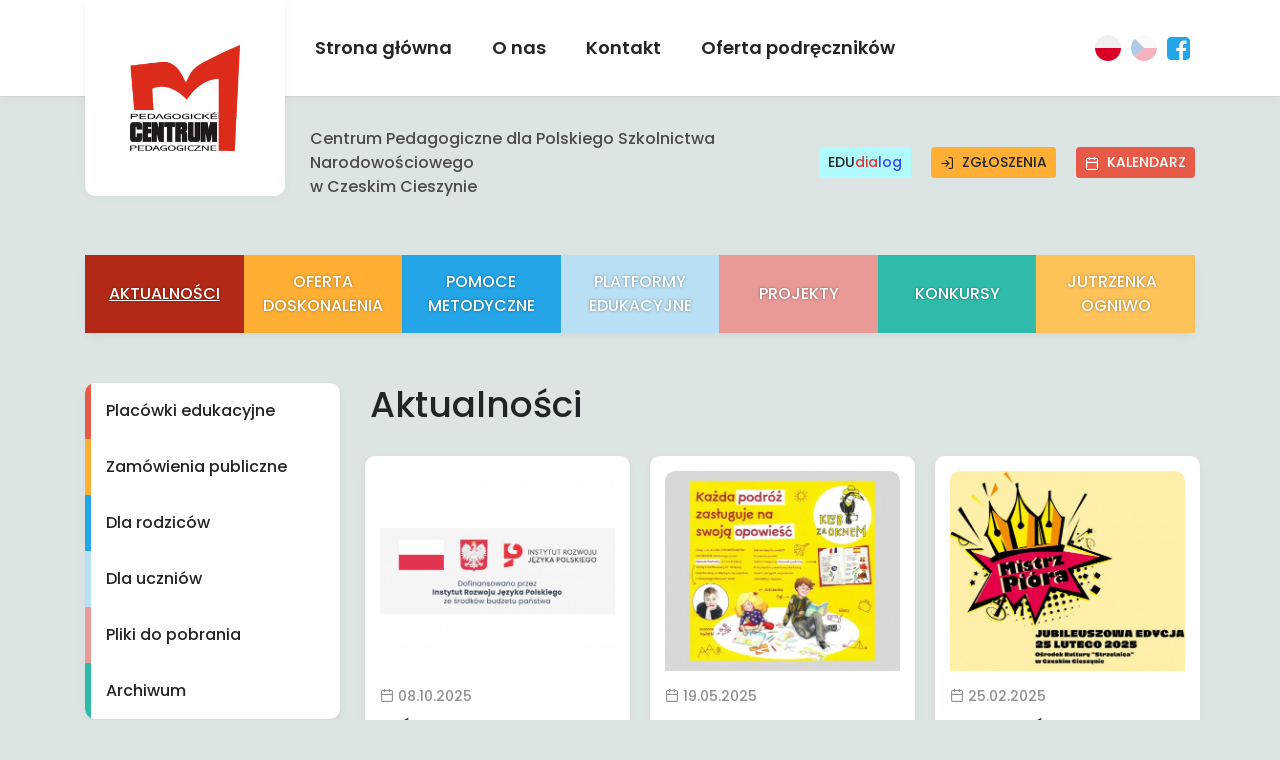

--- FILE ---
content_type: text/html; charset=UTF-8
request_url: https://www.pctesin.cz/aktualnosci.html?m=2&y=2023
body_size: 5630
content:
<!doctype html>

<html lang="en">
<head>
    <meta charset="utf-8">

    <title>Aktualności |  Centrum Pedagogiczne</title>
    <meta name="description" content="The HTML5 Herald">
    <meta name="author" content="SitePoint">

    <link href="https://fonts.googleapis.com/css2?family=Poppins:wght@100;200;300;400;500;600;700;800&display=swap"
          rel="stylesheet">

    <link rel="stylesheet" href="assets/css/style.css?t=1650893952">
    <link rel="stylesheet" href="assets/libs/icomoon/style.min.css?t=1599661653">
    <link rel="stylesheet" href="assets/css/shame.css?t=1737704063">

    <link rel="apple-touch-icon" sizes="180x180" href="/images/favicons/apple-touch-icon.png">
    <link rel="icon" type="image/png" sizes="32x32" href="/images/favicons/favicon-32x32.png">
    <link rel="icon" type="image/png" sizes="16x16" href="/images/favicons/favicon-16x16.png">
    <link rel="manifest" href="/images/favicons/site.webmanifest">
    <link rel="mask-icon" href="/images/favicons/safari-pinned-tab.svg" color="#5bbad5">
    <link rel="shortcut icon" href="/images/favicons/favicon.ico">
    <meta name="msapplication-TileColor" content="#da532c">
    <meta name="msapplication-config" content="/images/favicons/browserconfig.xml">
    <meta name="theme-color" content="#ffffff">

    <meta name="viewport" content="width=device-width, initial-scale=1">

    <script
            src="https://code.jquery.com/jquery-3.5.1.min.js"
            integrity="sha256-9/aliU8dGd2tb6OSsuzixeV4y/faTqgFtohetphbbj0="
            crossorigin="anonymous"></script>

</head>

<body class="body body-color-2">

<header class="header">
    <div class="container d-flex align-items-center justify-content-between">
        <a href="https://www.pctesin.cz/" class="header__item header__item--logo">
            <img src="images/logo.png" alt="pctesin" title="pctesin"/>
        </a>
        <nav class="header__menu">
            <ul class="nav navbar-nav"><li class="nav-item"><a href="https://www.pctesin.cz/#strona-glowna" class="nav-link">Strona główna</a>
</li><li class="nav-item"><a href="https://www.pctesin.cz/#o-nas" class="nav-link">O nas</a>
</li><li class="nav-item"><a href="https://www.pctesin.cz/#kontakt" class="nav-link">Kontakt</a>
</li><li class="nav-item"><a href="https://www.pctesin.cz/oferta-podrecznikow.html" class="nav-link">Oferta podręczników</a>
</li>
        <li class="nav-item d-lg-none">
            <a href="https://www.pctesin.cz/aktualnosci.html" class="nav-link text-color-1 nav-link--current">Aktualności</a>
</li>
        <li class="nav-item d-lg-none">
            <a href="https://www.pctesin.cz/oferta-doskonalenia.html" class="nav-link text-color-2">Oferta doskonalenia</a>
</li>
        <li class="nav-item d-lg-none">
            <a href="https://www.pctesin.cz/pomoce-metodyczne.html" class="nav-link text-color-3">Pomoce metodyczne</a>
</li>
        <li class="nav-item d-lg-none">
            <a href="https://www.pctesin.cz/platformy-edukacyjne.html" class="nav-link text-color-4">Platformy edukacyjne</a>
</li>
        <li class="nav-item d-lg-none">
            <a href="https://www.pctesin.cz/projekty.html" class="nav-link text-color-5">Projekty</a>
</li>
        <li class="nav-item d-lg-none">
            <a href="https://www.pctesin.cz/konkursy.html" class="nav-link text-color-6">Konkursy</a>
</li>
        <li class="nav-item d-lg-none">
            <a href="https://www.pctesin.cz/jutrzenka-ogniwo.html" class="nav-link text-color-7">Jutrzenka &nbsp; Ogniwo</a>
</li></ul>        </nav>
        <div class="header__item header__item--side d-flex align-items-center">
            
            <a href="./" class="header__social header__social--current">
                <img src="images/flags/pl.svg" alt="Polski" title="polski">
        
        </a>
            <a href="./hlavni-strana.html" class="header__social">
                <img src="images/flags/cs.svg" alt="Česky" title="cesky">
        
        </a>            <a href="https://www.facebook.com/centrumpedagogiczne/" class="text-primary" target="_blank">
                <i class="icon-facebook-square"></i>
            </a>
            <button class="btn btn--icon icon-menu header__menu__toggler d-flex d-xl-none"
                    onclick="$(this).toggleClass('header__menu__toggler--toggled');$('.header__menu').toggleClass('header__menu--toggled')"></button>
        </div>
    </div>
</header>

<main>

    <div class="section section--below-header d-none d-xl-block">
        <div class="container d-flex justify-content-between align-items-center">
            <div class="section--below-header__text">Centrum Pedagogiczne dla Polskiego Szkolnictwa
                Narodowościowego<br/>
                w Czeskim Cieszynie
            </div>
            <div class="section--below-header__buttons">
                                <a href="https://www.pctesin.cz/?l=1&go=prihlaska&akce=232" class="btn btn-edudialog btn-sm">
                    EDU<span style="color: #e83531; ">dia</span><span style="color: #3149e8;">log</span>
                </a>
                <a href="/?go=prihlaska&l=1" class="btn btn-warning btn-sm">
                    <i class="icon-log-in mr-2"></i>
                    Zgłoszenia                </a>
                <a href="?go=kalendar&l=1" class="btn btn-danger btn-sm">
                    <i class="icon-calendar mr-2"></i>
                    Kalendarz                </a>
            </div>
        </div>
    </div>

    <section class="section section--main-nav d-none d-lg-block">
        <div class="container">
            <nav class="main-nav my-3">
                <ul class="nav"><li class="nav-item main-nav__item"><a href="http://www.pctesin.cz/" class=" nav-link--current bg-color-1">Aktualności</a>
</li><li class="nav-item main-nav__item"><a href="https://www.pctesin.cz/oferta-doskonalenia.html" class=" bg-color-2">Oferta doskonalenia</a>
</li><li class="nav-item main-nav__item"><a href="https://www.pctesin.cz/pomoce-metodyczne.html" class=" bg-color-3">Pomoce metodyczne</a>
</li><li class="nav-item main-nav__item position-relative"><a href="https://www.pctesin.cz/platformy-edukacyjne.html" class=" bg-color-4">Platformy edukacyjne</a>
</li><li class="nav-item main-nav__item position-relative"><a href="https://www.pctesin.cz/projekty.html" class=" bg-color-5">Projekty</a>
</li><li class="nav-item main-nav__item position-relative"><a href="https://www.pctesin.cz/konkursy.html" class=" bg-color-6">Konkursy</a>
</li><li class="nav-item main-nav__item position-relative"><a href="https://www.pctesin.cz/jutrzenka-ogniwo.html" class=" bg-color-7">Jutrzenka &nbsp; Ogniwo</a>
</li></ul>
            </nav>
        </div>
    </section>
    <section class="section section--main container">
    <div class="row">
        
        <div class="col-12 col-xl-3">
            <div class="row box-and-calendar" id="calendar">
                <div class="col-12 col-lg-6 col-xl-12">
                    <div class="box box--nav p-0 overflow-hidden mb-3">
                        <nav class="">
                            <ul class="nav navbar-nav"><li class="nav-item"><a href="https://www.pctesin.cz/placowki-edukacyjne.html" class="nav-link border-left-color-1">Placówki edukacyjne</a>
</li><li class="nav-item"><a href="https://www.pctesin.cz/zamowienia-publiczne.html" class="nav-link border-left-color-2">Zamówienia publiczne</a>
</li><li class="nav-item"><a href="https://www.pctesin.cz/dla-rodzicow.html" class="nav-link border-left-color-3">Dla rodziców</a>
</li><li class="nav-item"><a href="https://www.pctesin.cz/dla-uczniow.html" class="nav-link border-left-color-4">Dla uczniów</a>
</li><li class="nav-item"><a href="https://www.pctesin.cz/pliki-do-pobrania.html" class="nav-link border-left-color-5">Pliki do pobrania</a>
</li><li class="nav-item"><a href="https://www.pctesin.cz/archiwum.html" class="nav-link border-left-color-6">Archiwum</a>
</li></ul>
                        </nav>
                    </div>
                </div>
                <div class="col-12 col-lg-6 col-xl-12">
                    <div class="box box--calendar mb-3">
                        <div class="box--calendar__title text-uppercase text-xl-left mb-2">
                            <i class="icon-calendar mr-2"></i> Kalendarz
                        </div>
                        <a class="mr-3" href="?m=1&y=2023#calendar"><span class="icon-arrow-left"></span></a><span style="min-width: 88px; display: inline-block; text-align: center">luty</span><a class="ml-3" href="?m=3&y=2023#calendar"><span class="icon-arrow-right"></span></a><span class="float-right">2023</span><table class="calendar mt-2"><thead>
<tr class="calendar__day-names">
<th class="text-uppercase">po</th><th class="text-uppercase">wt</th><th class="text-uppercase">śr</th><th class="text-uppercase">cz</th><th class="text-uppercase">pi</th><th class="text-uppercase">so</th><th class="text-uppercase">ni</th></thead></tr>
<tbody><tr>
<td></td>
<td></td>
<td class="position-relative" width="17%">
            <span class="calendar__day">1</span>
</td><td class="position-relative" width="17%">
            <span class="calendar__day">2</span>
</td><td class="position-relative" width="17%">
            <span class="calendar__day">3</span>
</td><td class="position-relative" width="17%">
            <span class="calendar__day">4</span>
</td><td class="position-relative" width="17%">
            <span class="calendar__day">5</span>
</td></tr>
<tr>
<td class="position-relative" width="17%">
            <span class="calendar__day">6</span>
</td><td class="position-relative" width="17%">
            <span class="calendar__day">7</span>
</td><td class="position-relative" width="17%">
            <span class="calendar__day">8</span>
</td><td class="position-relative" width="17%">
            <span class="calendar__day">9</span>
</td><td class="position-relative" width="17%">
            <span class="calendar__day">10</span>
</td><td class="position-relative" width="17%">
            <span class="calendar__day">11</span>
</td><td class="position-relative" width="17%">
            <span class="calendar__day">12</span>
</td></tr>
<tr>
<td class="position-relative" width="17%">
            <span class="calendar__day">13</span>
</td><td class="position-relative" width="17%">
            <span class="calendar__day">14</span>
</td><td class="position-relative" width="17%">
            <span class="calendar__day calendar__day--has-event ">15<ul class="position-absolute list-unstyled bg-color-4">
<li ">
                            <strong>14:00 - </strong>Dzielimy się wiedzą - Informatyka (1 - 5 SP) w szkolnym programie kształcenia (ŠVP)
                            <div style="display: none;" class="detail-291"></div>    
                        </li>
<li ">
                            <strong>14:00 - </strong>Język czeski w klasie 2. SP - spotkanie metodyczne
                            <div style="display: none;" class="detail-292"></div>    
                        </li>
</ul>
</span>
</td><td class="position-relative" width="17%">
            <span class="calendar__day">16</span>
</td><td class="position-relative" width="17%">
            <span class="calendar__day">17</span>
</td><td class="position-relative" width="17%">
            <span class="calendar__day">18</span>
</td><td class="position-relative" width="17%">
            <span class="calendar__day">19</span>
</td></tr>
<tr>
<td class="position-relative" width="17%">
            <span class="calendar__day">20</span>
</td><td class="position-relative" width="17%">
            <span class="calendar__day calendar__day--has-event ">21<ul class="position-absolute list-unstyled bg-color-4">
<li ">
                            <strong>13:00 - </strong>Rozwijamy myślenie informatyczne w przedszkolu
                            <div style="display: none;" class="detail-293"></div>    
                        </li>
</ul>
</span>
</td><td class="position-relative" width="17%">
            <span class="calendar__day">22</span>
</td><td class="position-relative" width="17%">
            <span class="calendar__day">23</span>
</td><td class="position-relative" width="17%">
            <span class="calendar__day calendar__day--has-event ">24<ul class="position-absolute list-unstyled bg-color-4">
<li ">
                            <strong></strong>Lokalny Konkurs Kasomówczy 2023
                            <div style="display: none;" class="detail-298"></div>    
                        </li>
</ul>
</span>
</td><td class="position-relative" width="17%">
            <span class="calendar__day">25</span>
</td><td class="position-relative" width="17%">
            <span class="calendar__day">26</span>
</td></tr>
<tr>
<td class="position-relative" width="17%">
            <span class="calendar__day">27</span>
</td><td class="position-relative" width="17%">
            <span class="calendar__day">28</span>
</td></tbody></table><div class="modal" tabindex="-1" id="calendar-modal" role="dialog">
              <div class="modal-dialog  modal-xl" role="document">
                <div class="modal-content">
                  <div class="modal-body text-center">
                    Ahoj
                  </div>
                </div>
              </div>
            </div>
                    </div>
                </div>
            </div>
        </div>
        <div class="col-12 col-xl-9">
            
        <h1 class="text-center text-xl-left">Aktualności</h1><section class="articles articles--color-1 mt-4 row">
        <div class="article col-12 col-xl-4 mb-3">
            <div class="article__wrap">
                <div class="article__image">
                    <a href="?zaznam=588"><img src="/images/other/n_588.jpg" alt="Słówkolandia, czyli szkolenia logopedyczne dla nauczycieli w Czechach"></a>
                </div>
                <div class="article__date">
                    <i class="icon-calendar"></i>
                    08.10.2025
                </div>
                <h2 class="article__title">Słówkolandia, czyli szkolenia logopedyczne dla nauczycieli w Czechach</h2>
                <div class="article__description">
                    <p>W ramach Programu Instytutu Rozwoju Języka Polskiego „Edukacja polonijna – wsparcie nauczania języka polskiego w lokalnych systemach oświaty“ odbędzie się w październiku i listopadzie 2025 r. cykl warsztatów i lekcji otwartych dla nauczycieli przedszkoli i nauczania wczesnoszkolnego.</p>
                </div>
                <a href="?zaznam=588" class="article__link">Zobacz wiecej</a>
            </div>
        </div>
        <div class="article col-12 col-xl-4 mb-3">
            <div class="article__wrap">
                <div class="article__image">
                    <a href="?zaznam=574"><img src="/images/other/n_574.jpg" alt="Wakacyjny konkurs Klubu Podróżników ZA OKNEM 2025"></a>
                </div>
                <div class="article__date">
                    <i class="icon-calendar"></i>
                    19.05.2025
                </div>
                <h2 class="article__title">Wakacyjny konkurs Klubu Podróżników ZA OKNEM 2025</h2>
                <div class="article__description">
                    <p>Hej, Dziewczyny i Chłopaki, znamy wyniki konkursu plastyczno-literackiego Klubu Podróżnika ZA OKNEM 2025.</p>
<p>W czwartek 25 września spotykamy się w Czytelni w Wędryni. ZAPRASZAMY! </p>
<p> </p>
<p> </p>
<p> </p>
                </div>
                <a href="?zaznam=574" class="article__link">Zobacz wiecej</a>
            </div>
        </div>
        <div class="article col-12 col-xl-4 mb-3">
            <div class="article__wrap">
                <div class="article__image">
                    <a href="?zaznam=582"><img src="/images/other/n_582.jpg" alt="Mistrz Pióra 2025"></a>
                </div>
                <div class="article__date">
                    <i class="icon-calendar"></i>
                    25.02.2025
                </div>
                <h2 class="article__title">Mistrz Pióra 2025</h2>
                <div class="article__description">
                    
                </div>
                <a href="?zaznam=582" class="article__link">Zobacz wiecej</a>
            </div>
        </div>
        <div class="article col-12 col-xl-4 mb-3">
            <div class="article__wrap">
                <div class="article__image">
                    <a href="?zaznam=584"><img src="/images/other/n_584.jpg" alt="XXVII Konkurs Krasomówczy im. Wojciecha Korfantego"></a>
                </div>
                <div class="article__date">
                    <i class="icon-calendar"></i>
                    17.02.2025
                </div>
                <h2 class="article__title">XXVII Konkurs Krasomówczy im. Wojciecha Korfantego</h2>
                <div class="article__description">
                    <p>Hasło przewodnie tegorocznego konkursu: „...żeby wrócił świat mowy czystej, świat słów mówiących...”</p>
<p>Zapraszamy!</p>
<p> </p>
                </div>
                <a href="?zaznam=584" class="article__link">Zobacz wiecej</a>
            </div>
        </div>
        <div class="article col-12 col-xl-4 mb-3">
            <div class="article__wrap">
                <div class="article__image">
                    <a href="?zaznam=580"><img src="/images/other/n_580.jpg" alt="EDUdialog - czesko-polska konferencja inspiracji i dobrej energii"></a>
                </div>
                <div class="article__date">
                    <i class="icon-calendar"></i>
                    05.12.2024
                </div>
                <h2 class="article__title">EDUdialog - czesko-polska konferencja inspiracji i dobrej energii</h2>
                <div class="article__description">
                    <p>20 - 21 marca 2025</p>
<p>Czeski Cieszyn</p>
<p>Ośrodek Kultury Strzelnica</p>
<p>Szczegółowe informacje na stronach konferencji EDUdialog.<a title="EDUdialog" href="../edudialog/">EDUdialog</a></p>
<p> </p>
<p> </p>
                </div>
                <a href="?zaznam=580" class="article__link">Zobacz wiecej</a>
            </div>
        </div>
        <div class="article col-12 col-xl-4 mb-3">
            <div class="article__wrap">
                <div class="article__image">
                    <a href="?zaznam=578"><img src="/images/other/n_578.jpg" alt="Wspólna ławka - poznajemy Polskę przez edukację i zabawę"></a>
                </div>
                <div class="article__date">
                    <i class="icon-calendar"></i>
                    13.09.2024
                </div>
                <h2 class="article__title">Wspólna ławka - poznajemy Polskę przez edukację i zabawę</h2>
                <div class="article__description">
                    <p>Na kolejną edycję Wspólnej ławki do Klucz wyjeżdżają uczennice i uczniowie ze Szkoły Podstawowej w Gródku. </p>
<p>Nasze przygody w trakcie całego tygodnia obserwujcie na FB.</p>
<p>Wyjazd zrealizowany ze środków budżetu RP przy współpracy z Fundacją "Oświata Polska za Granicą".</p>
                </div>
                
            </div>
        </div>
        <div class="article col-12 col-xl-4 mb-3">
            <div class="article__wrap">
                <div class="article__image">
                    <a href="?zaznam=566"><img src="/images/other/n_566.jpg" alt="Mistrz Pióra 2024"></a>
                </div>
                <div class="article__date">
                    <i class="icon-calendar"></i>
                    19.03.2024
                </div>
                <h2 class="article__title">Mistrz Pióra 2024</h2>
                <div class="article__description">
                    <p>Informacje dotyczące konkursu  - kliknij Zobacz więcej.</p>
<p> </p>
<p> </p>
<p><strong><span style="text-decoration: underline;"><br /></span></strong></p>
                </div>
                <a href="?zaznam=566" class="article__link">Zobacz wiecej</a>
            </div>
        </div>
        <div class="article col-12 col-xl-4 mb-3">
            <div class="article__wrap">
                <div class="article__image">
                    <a href="?zaznam=565"><img src="/images/other/n_565.jpg" alt="Zapraszamy do udziału"></a>
                </div>
                <div class="article__date">
                    <i class="icon-calendar"></i>
                    15.03.2024
                </div>
                <h2 class="article__title">Zapraszamy do udziału</h2>
                <div class="article__description">
                    <p> Informacje dotyczące konkursu - kliknij Zobacz więcej.</p>
<p> </p>
                </div>
                <a href="?zaznam=565" class="article__link">Zobacz wiecej</a>
            </div>
        </div>
        <div class="article col-12 col-xl-4 mb-3">
            <div class="article__wrap">
                <div class="article__image">
                    <a href="?zaznam=564"><img src="/images/other/n_564.jpg" alt="Misja: Matematyka"></a>
                </div>
                <div class="article__date">
                    <i class="icon-calendar"></i>
                    03.01.2024
                </div>
                <h2 class="article__title">Misja: Matematyka</h2>
                <div class="article__description">
                    <p>... czyli gdzie i jak zdobyć lub pobrać poszczególne części serii Misja: Matematyka.</p>
                </div>
                <a href="?zaznam=564" class="article__link">Zobacz wiecej</a>
            </div>
        </div></section>
                                    <div class="mt-5 text-right">
                                        <a class="text-muted" href="/?go=archiv&l=1">Archiwum</a> &raquo;
                                    </div>
        </div>
    </div>
</section>
</main>

<section class="section section--about-us mb-3" id="o-nas">
    <div class="container">
        <div class="box-lg">
            <div class="section--about-us__image d-none d-xl-flex">
                <div class="position-relative">
                    <div class="plate plate--big plate--top-left"></div>
                    <div class="plate plate--bottom-right"></div>
                    <div class="about-us-image">
                        <img src="images/about-us.jpg" srcset="images/about-us@2x.jpg 2x" />
                    </div>
                </div>
            </div>
            <div class="section--about-us__content">
                <h2>O nas</h2><p><span>Centrum Pedagogiczne dla Polskiego Szkolnictwa Narodowościowego w Czeskim Cieszynie jest instytucją doskonalenia zawodowego, kształcenia ustawicznego oraz aktywnej współpracy europejskiej, otwartą na innowacje, dążącą do podkreślenia tożsamości i specyfiki Euroregionu Těšínské Slezsko - Śląsk Cieszyński. Placówka powołana została z dniem 1 stycznia 1995r. przez Ministerstwo Szkolnictwa, Młodzieży i Wychowania Fizycznego w RC . Jest to jedyna tego typu placówka w Republice Czeskiej.</span></p>
<p>Nasze działania:</p>
<ul>
<li><span>doskonalenie zawodowe pracowników pedagogicznych</span></li>
<li><span>pomoc metodyczna i dydaktyczna placówkom oświatowym z polskim językiem nauczania</span></li>
<li><span>wydawanie pomocy metodycznych - Jutrzenka i Ogniwo</span></li>
<li><span>konkursy i olimpiady dla dzieci i młodzieży</span></li>
<li><span>kształcenie ustawiczne</span></li>
<li><span>czesko-polska współpraca transgraniczna</span></li>
<li><span>współpraca europejska</span></li>
<li><span>biblioteka pedagogiczna</span></li>
</ul>
            </div>
        </div>
    </div>
</section>
<footer class="footer">
    <div class="container">
        <div class="row">
            <div class="col-xl-3 d-none d-xl-block">
                <a href="<? echo $odkaz_na_homepage; ?>"><img src="images/logo.png" alt="pctesin" title="pctesin"/></a>
            </div>
            <div class="col-12 col-lg-4 col-xl-3 mb-4 text-center text-lg-left">
                <h3 class="">Sekcje</h3>
                <ul class="nav flex-column"><li class="nav-item"><a href="http://www.pctesin.cz/" class="nav-link nav-link--current">Aktualności</a>
</li><li class="nav-item"><a href="https://www.pctesin.cz/oferta-doskonalenia.html" class="nav-link">Oferta doskonalenia</a>
</li><li class="nav-item"><a href="https://www.pctesin.cz/pomoce-metodyczne.html" class="nav-link">Pomoce metodyczne</a>
</li><li class="nav-item position-relative"><a href="https://www.pctesin.cz/platformy-edukacyjne.html" class="nav-link">Platformy edukacyjne</a>
</li><li class="nav-item position-relative"><a href="https://www.pctesin.cz/projekty.html" class="nav-link">Projekty</a>
</li><li class="nav-item position-relative"><a href="https://www.pctesin.cz/konkursy.html" class="nav-link">Konkursy</a>
</li><li class="nav-item position-relative"><a href="https://www.pctesin.cz/jutrzenka-ogniwo.html" class="nav-link">Jutrzenka &nbsp; Ogniwo</a>
</li></ul>
            </div>
            
            <div class="col-12 col-lg-4 col-xl-3 mb-4 text-center text-lg-left" id="kontakt">
                <h3>Kontakt</h3>
                <p>
                    Pedagogické centrum pro polské národnostní školství Český Těšín<br/>
                    Ostravská 612/21<br/>
                    737 01 Český Těšín
                </p>
                <p>IČO 63024675</p>
                <p><a href="tel:+420558746267" class="d-block">+420 558 746 267</a>
                    <a href="mailto:info@pctesin.cz" class="d-block">info@pctesin.cz</a></p>
            </div>
            <div class="col-12 col-lg-4 col-xl-3 mb-4 text-center text-lg-left">
                <img src="images/cp-grafika.jpg" srcset="images/cp-grafika@2x.jpg 2x" />
            </div>
        </div>
        <div class="row align-items-center justify-content-center">
            <div class="col-12 col-md-4 col-xl-3 mb-4">
                <a href="" class="d-block text-center">
                    <img src="images/footer/ms.jpg" srcset="images/footer/ms@2x.jpg 2x"/>
                </a>
            </div>
            <div class="col-12 col-md-4 col-xl-4 mb-4">
                <a href="" class="d-block text-center">
                    <img src="images/footer/eu.jpg" srcset="images/footer/eu@2x.jpg 2x"/>
                </a>
            </div>
            <div class="col-12 col-md-4 col-xl-3 mb-4">
                <a href="" class="d-block text-center">
                    <img src="images/footer/euregion.jpg" srcset="images/footer/euregion@2x.jpg 2x"/>
                </a>
            </div>
        </div>
        <div class="copy text-center">
            <p class="mb-0">© 2025 www.pctesin.cz | <a
                        href="https://www.biteit.cz/?utm_source=clients&amp;utm_medium=footer&amp;utm_campaign=https://www.pctesin.cz"
                        target="_blank" title="">BiteIT.cz</a></p>
        </div>
    </div>
</footer>

    

    <script src="https://cdnjs.cloudflare.com/ajax/libs/popper.js/1.12.9/umd/popper.min.js" integrity="sha384-ApNbgh9B+Y1QKtv3Rn7W3mgPxhU9K/ScQsAP7hUibX39j7fakFPskvXusvfa0b4Q" crossorigin="anonymous"></script>
    <script src="https://maxcdn.bootstrapcdn.com/bootstrap/4.0.0/js/bootstrap.min.js" integrity="sha384-JZR6Spejh4U02d8jOt6vLEHfe/JQGiRRSQQxSfFWpi1MquVdAyjUar5+76PVCmYl" crossorigin="anonymous"></script>
    <script src="/js/page.js?v=1757325829"></script>
</body>
</html>

--- FILE ---
content_type: text/css
request_url: https://www.pctesin.cz/assets/libs/icomoon/style.min.css?t=1599661653
body_size: 2113
content:
@font-face{font-family:icomoon;src:url(fonts/icomoon.eot?l5tqs7);src:url(fonts/icomoon.eot?l5tqs7#iefix) format('embedded-opentype'),url(fonts/icomoon.ttf?l5tqs7) format('truetype'),url(fonts/icomoon.woff?l5tqs7) format('woff'),url(fonts/icomoon.svg?l5tqs7#icomoon) format('svg');font-weight:400;font-style:normal;font-display:block}[class*=" icon-"],[class^=icon-]{font-family:icomoon!important;speak:never;font-style:normal;font-weight:400;font-variant:normal;text-transform:none;line-height:1;-webkit-font-smoothing:antialiased;-moz-osx-font-smoothing:grayscale}.icon-activity:before{content:"\e903"}.icon-airplay:before{content:"\e904"}.icon-alert-circle:before{content:"\e905"}.icon-alert-octagon:before{content:"\e906"}.icon-alert-triangle:before{content:"\e907"}.icon-align-center:before{content:"\e908"}.icon-align-justify:before{content:"\e909"}.icon-align-left:before{content:"\e90a"}.icon-align-right:before{content:"\e90b"}.icon-anchor:before{content:"\e90c"}.icon-aperture:before{content:"\e90d"}.icon-archive:before{content:"\e90e"}.icon-arrow-down:before{content:"\e90f"}.icon-arrow-down-circle:before{content:"\e910"}.icon-arrow-down-left:before{content:"\e911"}.icon-arrow-down-right:before{content:"\e912"}.icon-arrow-left:before{content:"\e913"}.icon-arrow-left-circle:before{content:"\e914"}.icon-arrow-right:before{content:"\e915"}.icon-arrow-right-circle:before{content:"\e916"}.icon-arrow-up:before{content:"\e917"}.icon-arrow-up-circle:before{content:"\e918"}.icon-arrow-up-left:before{content:"\e919"}.icon-arrow-up-right:before{content:"\e91a"}.icon-at-sign:before{content:"\e91b"}.icon-award:before{content:"\e91c"}.icon-bar-chart:before{content:"\e91d"}.icon-bar-chart-2:before{content:"\e91e"}.icon-battery:before{content:"\e91f"}.icon-battery-charging:before{content:"\e920"}.icon-bell:before{content:"\e921"}.icon-bell-off:before{content:"\e922"}.icon-bluetooth:before{content:"\e923"}.icon-bold:before{content:"\e924"}.icon-book:before{content:"\e925"}.icon-book-open:before{content:"\e926"}.icon-bookmark:before{content:"\e927"}.icon-box:before{content:"\e928"}.icon-briefcase:before{content:"\e929"}.icon-calendar1:before{content:"\e92a"}.icon-camera:before{content:"\e92b"}.icon-camera-off:before{content:"\e92c"}.icon-cast:before{content:"\e92d"}.icon-check:before{content:"\e92e"}.icon-check-circle:before{content:"\e92f"}.icon-check-square:before{content:"\e930"}.icon-chevron-down:before{content:"\e931"}.icon-chevron-left:before{content:"\e932"}.icon-chevron-right:before{content:"\e933"}.icon-chevron-up:before{content:"\e934"}.icon-chevrons-down:before{content:"\e935"}.icon-chevrons-left:before{content:"\e936"}.icon-chevrons-right:before{content:"\e937"}.icon-chevrons-up:before{content:"\e938"}.icon-chrome:before{content:"\e939"}.icon-circle:before{content:"\e93a"}.icon-clipboard:before{content:"\e93b"}.icon-clock:before{content:"\e93c"}.icon-cloud:before{content:"\e93d"}.icon-cloud-drizzle:before{content:"\e93e"}.icon-cloud-lightning:before{content:"\e93f"}.icon-cloud-off:before{content:"\e940"}.icon-cloud-rain:before{content:"\e941"}.icon-cloud-snow:before{content:"\e942"}.icon-code:before{content:"\e943"}.icon-codepen:before{content:"\e944"}.icon-codesandbox:before{content:"\e945"}.icon-coffee:before{content:"\e946"}.icon-columns:before{content:"\e947"}.icon-command:before{content:"\e948"}.icon-compass:before{content:"\e949"}.icon-copy:before{content:"\e94a"}.icon-corner-down-left:before{content:"\e94b"}.icon-corner-down-right:before{content:"\e94c"}.icon-corner-left-down:before{content:"\e94d"}.icon-corner-left-up:before{content:"\e94e"}.icon-corner-right-down:before{content:"\e94f"}.icon-corner-right-up:before{content:"\e950"}.icon-corner-up-left:before{content:"\e951"}.icon-corner-up-right:before{content:"\e952"}.icon-cpu:before{content:"\e953"}.icon-credit-card:before{content:"\e954"}.icon-crop:before{content:"\e955"}.icon-crosshair:before{content:"\e956"}.icon-database:before{content:"\e957"}.icon-delete:before{content:"\e958"}.icon-disc:before{content:"\e959"}.icon-dollar-sign:before{content:"\e95a"}.icon-download:before{content:"\e95b"}.icon-download-cloud:before{content:"\e95c"}.icon-droplet:before{content:"\e95d"}.icon-edit:before{content:"\e95e"}.icon-edit-2:before{content:"\e95f"}.icon-edit-3:before{content:"\e960"}.icon-external-link:before{content:"\e961"}.icon-eye:before{content:"\e962"}.icon-eye-off:before{content:"\e963"}.icon-facebook:before{content:"\e964"}.icon-fast-forward:before{content:"\e965"}.icon-feather:before{content:"\e966"}.icon-figma:before{content:"\e967"}.icon-file:before{content:"\e968"}.icon-file-minus:before{content:"\e969"}.icon-file-plus:before{content:"\e96a"}.icon-file-text:before{content:"\e96b"}.icon-film:before{content:"\e96c"}.icon-filter:before{content:"\e96d"}.icon-flag:before{content:"\e96e"}.icon-folder:before{content:"\e96f"}.icon-folder-minus:before{content:"\e970"}.icon-folder-plus:before{content:"\e971"}.icon-framer:before{content:"\e972"}.icon-frown:before{content:"\e973"}.icon-gift:before{content:"\e974"}.icon-git-branch:before{content:"\e975"}.icon-git-commit:before{content:"\e976"}.icon-git-merge:before{content:"\e977"}.icon-git-pull-request:before{content:"\e978"}.icon-github:before{content:"\e979"}.icon-gitlab:before{content:"\e97a"}.icon-globe:before{content:"\e97b"}.icon-grid:before{content:"\e97c"}.icon-hard-drive:before{content:"\e97d"}.icon-hash:before{content:"\e97e"}.icon-headphones:before{content:"\e97f"}.icon-heart:before{content:"\e980"}.icon-help-circle:before{content:"\e981"}.icon-hexagon:before{content:"\e982"}.icon-home:before{content:"\e983"}.icon-image:before{content:"\e984"}.icon-inbox:before{content:"\e985"}.icon-info:before{content:"\e986"}.icon-instagram:before{content:"\e987"}.icon-italic:before{content:"\e988"}.icon-key:before{content:"\e989"}.icon-layers:before{content:"\e98a"}.icon-layout:before{content:"\e98b"}.icon-life-buoy:before{content:"\e98c"}.icon-link:before{content:"\e98d"}.icon-link-2:before{content:"\e98e"}.icon-linkedin:before{content:"\e98f"}.icon-list:before{content:"\e990"}.icon-loader:before{content:"\e991"}.icon-lock:before{content:"\e992"}.icon-log-in:before{content:"\e993"}.icon-log-out:before{content:"\e994"}.icon-mail:before{content:"\e995"}.icon-map:before{content:"\e996"}.icon-map-pin:before{content:"\e997"}.icon-maximize:before{content:"\e998"}.icon-maximize-2:before{content:"\e999"}.icon-meh:before{content:"\e99a"}.icon-menu1:before{content:"\e99b"}.icon-message-circle:before{content:"\e99c"}.icon-message-square:before{content:"\e99d"}.icon-mic:before{content:"\e99e"}.icon-mic-off:before{content:"\e99f"}.icon-minimize:before{content:"\e9a0"}.icon-minimize-2:before{content:"\e9a1"}.icon-minus:before{content:"\e9a2"}.icon-minus-circle:before{content:"\e9a3"}.icon-minus-square:before{content:"\e9a4"}.icon-monitor:before{content:"\e9a5"}.icon-moon:before{content:"\e9a6"}.icon-more-horizontal:before{content:"\e9a7"}.icon-more-vertical:before{content:"\e9a8"}.icon-mouse-pointer:before{content:"\e9a9"}.icon-move:before{content:"\e9aa"}.icon-music:before{content:"\e9ab"}.icon-navigation:before{content:"\e9ac"}.icon-navigation-2:before{content:"\e9ad"}.icon-octagon:before{content:"\e9ae"}.icon-package:before{content:"\e9af"}.icon-paperclip:before{content:"\e9b0"}.icon-pause:before{content:"\e9b1"}.icon-pause-circle:before{content:"\e9b2"}.icon-pen-tool:before{content:"\e9b3"}.icon-percent:before{content:"\e9b4"}.icon-phone:before{content:"\e9b5"}.icon-phone-call:before{content:"\e9b6"}.icon-phone-forwarded:before{content:"\e9b7"}.icon-phone-incoming:before{content:"\e9b8"}.icon-phone-missed:before{content:"\e9b9"}.icon-phone-off:before{content:"\e9ba"}.icon-phone-outgoing:before{content:"\e9bb"}.icon-pie-chart:before{content:"\e9bc"}.icon-play:before{content:"\e9bd"}.icon-play-circle:before{content:"\e9be"}.icon-plus:before{content:"\e9bf"}.icon-plus-circle:before{content:"\e9c0"}.icon-plus-square:before{content:"\e9c1"}.icon-pocket:before{content:"\e9c2"}.icon-power:before{content:"\e9c3"}.icon-printer:before{content:"\e9c4"}.icon-radio:before{content:"\e9c5"}.icon-refresh-ccw:before{content:"\e9c6"}.icon-refresh-cw:before{content:"\e9c7"}.icon-repeat:before{content:"\e9c8"}.icon-rewind:before{content:"\e9c9"}.icon-rotate-ccw:before{content:"\e9ca"}.icon-rotate-cw:before{content:"\e9cb"}.icon-rss:before{content:"\e9cc"}.icon-save:before{content:"\e9cd"}.icon-scissors:before{content:"\e9ce"}.icon-search:before{content:"\e9cf"}.icon-send:before{content:"\e9d0"}.icon-server:before{content:"\e9d1"}.icon-settings:before{content:"\e9d2"}.icon-share:before{content:"\e9d3"}.icon-share-2:before{content:"\e9d4"}.icon-shield:before{content:"\e9d5"}.icon-shield-off:before{content:"\e9d6"}.icon-shopping-bag:before{content:"\e9d7"}.icon-shopping-cart:before{content:"\e9d8"}.icon-shuffle:before{content:"\e9d9"}.icon-sidebar:before{content:"\e9da"}.icon-skip-back:before{content:"\e9db"}.icon-skip-forward:before{content:"\e9dc"}.icon-slack:before{content:"\e9dd"}.icon-slash:before{content:"\e9de"}.icon-sliders:before{content:"\e9df"}.icon-smartphone:before{content:"\e9e0"}.icon-smile:before{content:"\e9e1"}.icon-speaker:before{content:"\e9e2"}.icon-square:before{content:"\e9e3"}.icon-star:before{content:"\e9e4"}.icon-stop-circle:before{content:"\e9e5"}.icon-sun:before{content:"\e9e6"}.icon-sunrise:before{content:"\e9e7"}.icon-sunset:before{content:"\e9e8"}.icon-tablet:before{content:"\e9e9"}.icon-tag:before{content:"\e9ea"}.icon-target:before{content:"\e9eb"}.icon-terminal:before{content:"\e9ec"}.icon-thermometer:before{content:"\e9ed"}.icon-thumbs-down:before{content:"\e9ee"}.icon-thumbs-up:before{content:"\e9ef"}.icon-toggle-left:before{content:"\e9f0"}.icon-toggle-right:before{content:"\e9f1"}.icon-tool:before{content:"\e9f2"}.icon-trash:before{content:"\e9f3"}.icon-trash-2:before{content:"\e9f4"}.icon-trello:before{content:"\e9f5"}.icon-trending-down:before{content:"\e9f6"}.icon-trending-up:before{content:"\e9f7"}.icon-triangle:before{content:"\e9f8"}.icon-truck:before{content:"\e9f9"}.icon-tv:before{content:"\e9fa"}.icon-twitch:before{content:"\e9fb"}.icon-twitter:before{content:"\e9fc"}.icon-type:before{content:"\e9fd"}.icon-umbrella:before{content:"\e9fe"}.icon-underline:before{content:"\e9ff"}.icon-unlock:before{content:"\ea00"}.icon-upload:before{content:"\ea01"}.icon-upload-cloud:before{content:"\ea02"}.icon-user:before{content:"\ea03"}.icon-user-check:before{content:"\ea04"}.icon-user-minus:before{content:"\ea05"}.icon-user-plus:before{content:"\ea06"}.icon-user-x:before{content:"\ea07"}.icon-users:before{content:"\ea08"}.icon-video:before{content:"\ea09"}.icon-video-off:before{content:"\ea0a"}.icon-voicemail:before{content:"\ea0b"}.icon-volume:before{content:"\ea0c"}.icon-volume-1:before{content:"\ea0d"}.icon-volume-2:before{content:"\ea0e"}.icon-volume-x:before{content:"\ea0f"}.icon-watch:before{content:"\ea10"}.icon-wifi:before{content:"\ea11"}.icon-wifi-off:before{content:"\ea12"}.icon-wind:before{content:"\ea13"}.icon-x:before{content:"\ea14"}.icon-x-circle:before{content:"\ea15"}.icon-x-octagon:before{content:"\ea16"}.icon-x-square:before{content:"\ea17"}.icon-youtube:before{content:"\ea18"}.icon-zap:before{content:"\ea19"}.icon-zap-off:before{content:"\ea1a"}.icon-zoom-in:before{content:"\ea1b"}.icon-zoom-out:before{content:"\ea1c"}.icon-calendar:before{content:"\e902"}.icon-menu:before{content:"\e900"}.icon-facebook-square:before{content:"\e901"}

--- FILE ---
content_type: text/css
request_url: https://www.pctesin.cz/assets/css/shame.css?t=1737704063
body_size: 732
content:
body{
    background-color: #DDE5E4 !important;
}
.calendar td:hover ul{
    display: block;
}

.calendar td ul{
    display: none;
    top: 41px;
    left: 0;
    z-index: 9999;
    padding: 15px;
    border-radius: 3px;
    width: 500px;
}

.calendar td ul li:not(:last-child){
    border-bottom: 1px dashed #fff;
    padding: 5px 0;
}

.calendar td ul li:last-child{
    margin-bottom: 0;
}

.articles .article .article__description a{
    white-space: nowrap;
    text-overflow: ellipsis;
    overflow: hidden;
    display: block;
}

.calendar__day__event{
    position: relative;
}
.calendar__day__event .full{
    display: none;
    position: absolute;
    left: 0;
    top: 0;
    padding: 3px 5px;
    z-index: 999;
    border-radius: 3px;
    cursor: pointer;
}
.calendar__day__event:hover .full{
    display: block;
}

.project-logo{
    width: 500px;
    height: 500px;
}

.workbook{
    position: relative;
}
.workbook .workbook-field{
    position: absolute;
    transform-origin: 0 100%;
}

.page{
    max-width: 1200px;
    width: 95%;
    position: relative;
    margin: 0 auto;
}
.page .arrow.arrow-right {
    background-position: 64px 0;
    left: auto;
    right: -64px;
}
.page .arrow {
    background: url(http://www.pctesin.cz/przyroda_tajemnice/img/arrows.png);
    height: 128px;
    width: 64px;
    display: inline-block;
    position: absolute;
    top: 50%;
    transform: translate(0%, -50%);
    left: -64px;
}

.extra-menu-item-ukraine{
    position: absolute;
    left: 0px;
    top: 78px;

    flex-grow: 1;
    display: flex;
    align-items: center;
    justify-content: center;
    padding: 15px;
    color: white !important;
    text-shadow: 0 0 3px rgb(0 0 0 / 40%);
    text-decoration: none !important;
    transition: background-color .2s;
    font-weight: 500;
    text-transform: uppercase;
    text-align: center;
    background: rgb(0,87,183);
    background: linear-gradient(180deg, rgba(0,87,183,1) 50%, rgba(255,215,0,1) 51%);
    z-index: 5;
}

.btn-ukraine{
    width: 100px;
    background: linear-gradient(180deg, rgba(0,87,183,1) 0%, rgba(0,87,183,1) 50%, rgba(255,215,0,1) 51%);
    /*background: linear-gradient(90deg, rgba(0,87,183,1) 1%, rgba(0,87,183,1) 50%, rgba(255,215,0,1) 51%, rgba(255,215,0,1) 99%);*/
    border: 1px solid #DDE5E4;
}

.section--below-header__buttons .btn.btn-edudialog{
    background: #b0fbfe;
    text-transform: none;
}

.basic-table td{
    padding: 4px 10px;
}


--- FILE ---
content_type: application/javascript
request_url: https://www.pctesin.cz/js/page.js?v=1757325829
body_size: 2163
content:
$(function(){
    // if(jQuery("a[rel='showOnHover']").length) {
    //     jQuery("a[rel='showOnHover']").click(function() {
    //        return false;
    //     });
    //     jQuery("a[rel='showOnHover']").live("hover", function(e) {
    //
    //         var originalWidth = jQuery(this).find("img").width();
    //         var originalHeight = jQuery(this).find("img").height();
    //         var offset = jQuery(this).offset();
    //         var top = offset.top;
    //         var left = offset.left;
    //         var href = jQuery(this).attr("href");
    //
    //         if (e.type == 'mouseenter') {
    //             jQuery("<img src='"+href+"' style='position: absolute; z-index: 1000; display: none; width: 350px; border: 6px solid #fff;' class='newborn' />").appendTo('body');
    //
    //             jQuery(".newborn").show().css({top: top-(jQuery(".newborn").height()/2), left: left+originalWidth});;
    //             /*$(this).css({width: newWidth, height: newHeight, zIndex: 100, padding: "5px"});*/
    //         }
    //         if (e.type == 'mouseleave')
    //         {
    //             jQuery(".newborn").remove();
    //             /*$(this).css({width: originalWidth, height: originalHeight, zIndex: 1, padding: "0px"});*/
    //         }
    //     });
    // }
    //
    // $('.akce_hover').live('mouseenter', function(){
    //     $(this).parent().find('.akce_popisek').css('display','block');
    // });
    //
    // $('.akce_popisek').live('mouseleave', function(){
    //     $(this).css('display','none');
    // });

    $('.project-list ul li').mouseenter(function(){
        toggleProjectImage(this);
    });

    $('.header__menu .nav-link').on('click', function(){
        console.log('clicked');
        $('.header__menu__toggler').click();
    })
});

function toggleProjectImage(liElement) {
    $('.project-link').attr('href', $(liElement).attr('data-link') );
    var link = $(liElement).attr('data-img');
    console.log(link);
    $('.project-logo').attr('style', 'background: url('+link+') center center no-repeat; background-size: contain;' );
    $('.project-list ul li.active').removeClass('active');
    $(liElement).addClass('active');
}

/* ZALOZKY */
function kalendarZmen(){
    $.post('admin/ajax/kalendar.php', {'zmenKalendar' : 1, 'rok' : $('input[name="rok"]').val(), 'mesic' : $('select[name="mesic"]').val() }, function(resp){
        $('.kalendar_obsah').html(resp);
    });
}

function submitKalendar(day){
    $('input[name="zMiniKalendare"]').val(day + '.' + $('select[name="mesic"]').val() + '.' + $('input[name="rok"]').val());
    document.miniKalendarRezervace.submit();
}

function showElement( n )
{
	e = document.getElementById(n);
	if( e )
	{
		e.style.display = 'block';
	}
}

function hideElement( n )
{
	e = document.getElementById(n);
	if( e )
	{
		e.style.display = 'none';
		return true;
	}

	return false;
}


function divClose()
{
	count = 0;

	while(hideElement('zalozka' + count) || count < 5)
	{
		count++;
	}
}

function divOpen( id )
{
	divClose();
	document.getElementById( id ).style.display = 'block';
}


/* FCE PRO TESTOVANI FORMULARU */
/* checkWord = testovaci slovo ktere se vklada javascriptem do inputu s id "botcheck" */
/* pole mandatory obsahuje NAME INPUTU ktere musi byt neprazdne */
var checkWord = 'neco';
$(function(){
    $('#botcheck').val(checkWord);
    $('.hide').css('display','none');
});
function checkForm(fo)
{
    var err = false;
    $($(fo).find('.mandatory')).each(function(){
        if( ( $(this).attr('type') == 'radio' &&  $('input[name="'+ $(this).attr('name') +'"]:checked').val() == undefined  ) ||
            ( $(this).val() == '' || ($(this).hasClass('email') && !validateEmail( this.value )) ) )
        {
            $(this).css('border', '1px solid rgba(255,0,0,0.5)');
            $('label[for="'+ $(this).attr('id') +'"]').css('color','red');
            if(!err)
                $(this).focus();
            err = true;
        }
        else
        {
            $(this).css('border', '');
            $('label[for="'+ $(this).attr('id') +'"]').css('color','');
        }

    });
    return !err;
}

function validateEmail(email) {
    var re = /^(([^<>()[\]\\.,;:\s@\"]+(\.[^<>()[\]\\.,;:\s@\"]+)*)|(\".+\"))@((\[[0-9]{1,3}\.[0-9]{1,3}\.[0-9]{1,3}\.[0-9]{1,3}\])|(([a-zA-Z\-0-9]+\.)+[a-zA-Z]{2,}))$/;
    return re.test(email);
}

function checkEmail(inp)
{
    if(validateEmail( $('input[name='+inp+']').val() ))
    {
        return true;
    }
    else
    {
        alert('Zadejte prosím platný email!');
        return false;
    }
}

if(! jQuery.isFunction(jQuery.fn.onlyNumbers) )
{
    jQuery.fn.onlyNumbers = function () {
        jQuery(this).keyup(function(event) {
            if (this.value != this.value.replace(/[^0-9\.]/g, '')) {
                this.value = this.value.replace(/[^0-9\.]/g, '');
            }
        });
        jQuery(this).blur(function(event) {
            if (this.value != this.value.replace(/[^0-9\.]/g, '')) {
                this.value = this.value.replace(/[^0-9\.]/g, '');
            }
        });
    }
}


function StateMsg(msg)
{
    $('#StateMsgDiv').html(msg).fadeIn(300).delay(3000).fadeOut(300);
}

function copyKs(f)
{
    var ks = $(f).parent().parent().find('.kosik_ks').val();
    $(f).find('input[name="ks"]').val( ks );
}

var slideOut = new Array();
function toggleSlide(el)
{
    var div = $('#wrapper-'+$(el).attr('id'));
    var w = parseInt( $(el).attr('data-mx') );

    if( $(div).find('.divSlideTitle').outerWidth() < w/2 )
    {

        $(div).find('.divSlideTitle').css('width', w );
        $(div).find('.divSlideContents').css('width', w+15 ).css('height', 500).css('border-color', '#aaa');
        slideOut[ $(el).attr('id') ] = true;
    }
    else
    {
        slideOut[ $(el).attr('id') ] = false;
        $(div).find('.divSlideTitle').css('width', 160);
        $(div).find('.divSlideContents').css('width', 175).css('height', 0)
        setTimeout(function(){
            if($(div).find('.divSlideTitle').outerWidth() < w/2)
                $(div).find('.divSlideContents').css('border-color', 'transparent');
        }, 700);
    }
}

$(document).click(function(e){

    if(slideOut['slideProjekty'] && !$('#wrapper-slideProjekty .divSlideContents').includePoint(e.pageX, e.pageY) )
        toggleSlide( $('#slideProjekty') );

    if(slideOut['slidePolecamy'] && !$('#wrapper-slidePolecamy .divSlideContents').includePoint(e.pageX, e.pageY) )
        toggleSlide( $('#slidePolecamy') );

    if(slideOut['slidePomoce'] && !$('#wrapper-slidePomoce .divSlideContents').includePoint(e.pageX, e.pageY) )
        toggleSlide( $('#slidePomoce') );

    if(slideOut['slideMedia'] && !$('#wrapper-slideMedia .divSlideContents').includePoint(e.pageX, e.pageY) )
        toggleSlide( $('#slideMedia') );

});

function showCalendarEvent(id){
    $("#calendar-modal .modal-body").html( $('.detail-'+id).html() );
    $('#calendar-modal').modal();
}
